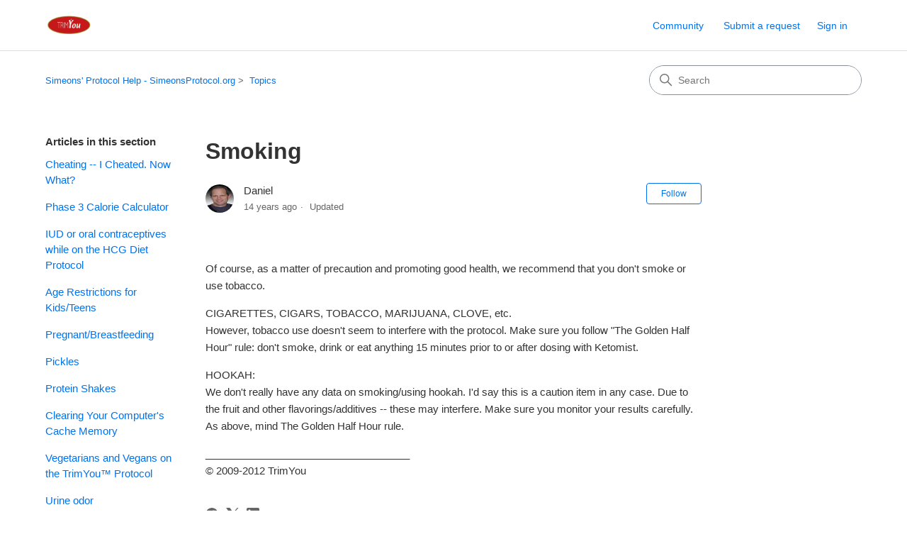

--- FILE ---
content_type: text/html; charset=utf-8
request_url: https://help.simeonsprotocol.org/hc/en-us/articles/216825983-Smoking
body_size: 6763
content:
<!DOCTYPE html>
<html dir="ltr" lang="en-US">
<head>
  <meta charset="utf-8" />
  <!-- v26840 -->


  <title>Smoking &ndash; Simeons&#39; Protocol Help - SimeonsProtocol.org</title>

  

  <meta name="description" content="Of course, as a matter of precaution and promoting good health, we recommend that you don't smoke or use tobacco.  CIGARETTES, CIGARS,..." /><meta property="og:image" content="https://help.simeonsprotocol.org/hc/theming_assets/01HZH1QW9DHPKS3PFMPAMNT5S5" />
<meta property="og:type" content="website" />
<meta property="og:site_name" content="Simeons' Protocol Help - SimeonsProtocol.org" />
<meta property="og:title" content="Smoking" />
<meta property="og:description" content="Of course, as a matter of precaution and promoting good health, we recommend that you don't smoke or use tobacco.
CIGARETTES, CIGARS, TOBACCO, MARIJUANA, CLOVE, etc.However, tobacco use doesn't se..." />
<meta property="og:url" content="https://help.simeonsprotocol.org/hc/en-us/articles/216825983-Smoking" />
<link rel="canonical" href="https://help.simeonsprotocol.org/hc/en-us/articles/216825983-Smoking">
<link rel="alternate" hreflang="en-us" href="https://help.simeonsprotocol.org/hc/en-us/articles/216825983-Smoking">
<link rel="alternate" hreflang="x-default" href="https://help.simeonsprotocol.org/hc/en-us/articles/216825983-Smoking">

  <link rel="stylesheet" href="//static.zdassets.com/hc/assets/application-f34d73e002337ab267a13449ad9d7955.css" media="all" id="stylesheet" />
  <link rel="stylesheet" type="text/css" href="/hc/theming_assets/64147/1106296/style.css?digest=42506386607885">

  <link rel="icon" type="image/x-icon" href="/hc/theming_assets/01HZH1QWJV5CVGJSXBMX65RW2A">

    

  <meta content="width=device-width, initial-scale=1.0" name="viewport" />
<!-- Make the translated search clear button label available for use in JS -->
<!-- See buildClearSearchButton() in script.js -->
<script type="text/javascript">window.searchClearButtonLabelLocalized = "Clear search";</script>
<script type="text/javascript">
  // Load ES module polyfill only for browsers that don't support ES modules
  if (!(HTMLScriptElement.supports && HTMLScriptElement.supports('importmap'))) {
    document.write('<script async src="/hc/theming_assets/01J4KQ2HBEJGHP5YCKQEFCEB44"><\/script>');
  }
</script>
<script type="importmap">
{
  "imports": {
    "new-request-form": "/hc/theming_assets/01KEEJ725KHCA9J869G6DKSV72",
    "flash-notifications": "/hc/theming_assets/01KEEJ7276SF629ZNTHPWMR2G5",
    "service-catalog": "/hc/theming_assets/01KEEJ7281ZAANHPV14HE7MQB2",
    "approval-requests": "/hc/theming_assets/01KEEJ725QDGSWHDVKMGE1HFE3",
    "approval-requests-translations": "/hc/theming_assets/01K1WPDKYT31PX4TM0ZRTPGXJS",
    "new-request-form-translations": "/hc/theming_assets/01K1WPDM0BWJDSA348WVG30ENX",
    "service-catalog-translations": "/hc/theming_assets/01K1WPDKYWSSMEE555DEXCTHXY",
    "shared": "/hc/theming_assets/01KEEJ72AE4XF5TB3DGVFX34JS",
    "ticket-fields": "/hc/theming_assets/01KEEJ727EWCR9F83C4T69Y3TB",
    "wysiwyg": "/hc/theming_assets/01KEEJ72ERA1MEHR2Y1XS1PAPA"
  }
}
</script>
<script type="module">
  import { renderFlashNotifications } from "flash-notifications";

  const settings = {"brand_color":"#0072ef","brand_text_color":"#ffffff","text_color":"#333333","link_color":"#0072ef","hover_link_color":"#0F3554","visited_link_color":"#4B61C3","background_color":"#ffffff","heading_font":"-apple-system, BlinkMacSystemFont, 'Segoe UI', Helvetica, Arial, sans-serif","text_font":"-apple-system, BlinkMacSystemFont, 'Segoe UI', Helvetica, Arial, sans-serif","logo":"/hc/theming_assets/01HZH1QW9DHPKS3PFMPAMNT5S5","show_brand_name":false,"favicon":"/hc/theming_assets/01HZH1QWJV5CVGJSXBMX65RW2A","homepage_background_image":"/hc/theming_assets/01HZH1QWZK2TKWQTEDPHP6ZEA5","community_background_image":"/hc/theming_assets/01HZH1QXF0E4WPK087MZ37D8A2","community_image":"/hc/theming_assets/01HZH1QXV93VQWCTD09K2MGBKA","instant_search":true,"scoped_kb_search":true,"scoped_community_search":true,"show_recent_activity":true,"show_articles_in_section":true,"show_article_author":true,"show_article_comments":true,"show_follow_article":true,"show_recently_viewed_articles":true,"show_related_articles":true,"show_article_sharing":true,"show_follow_section":true,"show_follow_post":true,"show_post_sharing":true,"show_follow_topic":true,"request_list_beta":false};
  const baseLocale = "en-us";

  renderFlashNotifications(settings, baseLocale);
</script>

  
</head>
<body class="community-enabled">
  
  
  

  <a class="skip-navigation" tabindex="1" href="#main-content">Skip to main content</a>

<header class="header">
  <div class="logo">
    <a title="Home" href="/hc/en-us">
      <img src="/hc/theming_assets/01HZH1QW9DHPKS3PFMPAMNT5S5" alt="Simeons&#39; Protocol Help - SimeonsProtocol.org Help Center home page" />
      
    </a>
  </div>

  <div class="nav-wrapper-desktop">
    <nav class="user-nav" id="user-nav" aria-label="User navigation">
      <ul class="user-nav-list">
        <li><a href="/hc/en-us/community/topics">Community</a></li>
        <li></li>
        <li><a class="submit-a-request" href="/hc/en-us/requests/new">Submit a request</a></li>
        
          <li>
            <a class="sign-in" rel="nofollow" data-auth-action="signin" title="Opens a dialog" role="button" href="https://ketomist.zendesk.com/access?brand_id=1106296&amp;return_to=https%3A%2F%2Fhelp.simeonsprotocol.org%2Fhc%2Fen-us%2Farticles%2F216825983-Smoking">
              Sign in
            </a>
          </li>
        
      </ul>
    </nav>
    
  </div>

  <div class="nav-wrapper-mobile">
    <button class="menu-button-mobile" aria-controls="user-nav-mobile" aria-expanded="false" aria-label="Toggle navigation menu">
      
      <svg xmlns="http://www.w3.org/2000/svg" width="16" height="16" focusable="false" viewBox="0 0 16 16" class="icon-menu">
        <path fill="none" stroke="currentColor" stroke-linecap="round" d="M1.5 3.5h13m-13 4h13m-13 4h13"/>
      </svg>
    </button>
    <nav class="menu-list-mobile" id="user-nav-mobile" aria-expanded="false">
      <ul class="menu-list-mobile-items">
        
          <li class="item">
            <a rel="nofollow" data-auth-action="signin" title="Opens a dialog" role="button" href="https://ketomist.zendesk.com/access?brand_id=1106296&amp;return_to=https%3A%2F%2Fhelp.simeonsprotocol.org%2Fhc%2Fen-us%2Farticles%2F216825983-Smoking">
              Sign in
            </a>
          </li>
          <li class="nav-divider"></li>
        
        <li class="item"><a href="/hc/en-us/community/topics">Community</a></li>
        <li class="item"><a class="submit-a-request" href="/hc/en-us/requests/new">Submit a request</a></li>
        <li class="item"></li>
        <li class="nav-divider"></li>
        
      </ul>
    </nav>
  </div>

</header>


  <main role="main">
    <div class="container-divider"></div>
<div class="container">
  <div class="sub-nav">
    <nav aria-label="Current location">
  <ol class="breadcrumbs">
    
      <li>
        
          <a href="/hc/en-us">Simeons&#39; Protocol Help - SimeonsProtocol.org</a>
        
      </li>
    
      <li>
        
          <a href="/hc/en-us/sections/203188263-Topics">Topics</a>
        
      </li>
    
  </ol>
</nav>

    <div class="search-container">
      <svg xmlns="http://www.w3.org/2000/svg" width="12" height="12" focusable="false" viewBox="0 0 12 12" class="search-icon" aria-hidden="true">
        <circle cx="4.5" cy="4.5" r="4" fill="none" stroke="currentColor"/>
        <path stroke="currentColor" stroke-linecap="round" d="M11 11L7.5 7.5"/>
      </svg>
      <form role="search" class="search" data-search="" action="/hc/en-us/search" accept-charset="UTF-8" method="get"><input type="hidden" name="utf8" value="&#x2713;" autocomplete="off" /><input type="hidden" name="category" id="category" value="201937903" autocomplete="off" />
<input type="search" name="query" id="query" placeholder="Search" aria-label="Search" /></form>
    </div>
  </div>

  <div class="article-container" id="article-container">
    <aside class="article-sidebar" aria-labelledby="section-articles-title">
      
        <div class="collapsible-sidebar">
          <button type="button" class="collapsible-sidebar-toggle" aria-labelledby="section-articles-title" aria-expanded="false">
            <svg xmlns="http://www.w3.org/2000/svg" width="20" height="20" focusable="false" viewBox="0 0 12 12" aria-hidden="true" class="collapsible-sidebar-toggle-icon chevron-icon">
              <path fill="none" stroke="currentColor" stroke-linecap="round" d="M3 4.5l2.6 2.6c.2.2.5.2.7 0L9 4.5"/>
            </svg>
            <svg xmlns="http://www.w3.org/2000/svg" width="20" height="20" focusable="false" viewBox="0 0 12 12" aria-hidden="true" class="collapsible-sidebar-toggle-icon x-icon">
              <path stroke="currentColor" stroke-linecap="round" d="M3 9l6-6m0 6L3 3"/>
            </svg>
          </button>
          <span id="section-articles-title" class="collapsible-sidebar-title sidenav-title">
            Articles in this section
          </span>
          <div class="collapsible-sidebar-body">
            <ul>
              
                <li>
                  <a href="/hc/en-us/articles/216825823-Cheating-I-Cheated-Now-What" 
                     class="sidenav-item "
                     >
                       Cheating -- I Cheated. Now What?
                  </a>
                </li>
              
                <li>
                  <a href="/hc/en-us/articles/216826343-Phase-3-Calorie-Calculator" 
                     class="sidenav-item "
                     >
                       Phase 3 Calorie Calculator
                  </a>
                </li>
              
                <li>
                  <a href="/hc/en-us/articles/216826323-IUD-or-oral-contraceptives-while-on-the-HCG-Diet-Protocol" 
                     class="sidenav-item "
                     >
                       IUD or oral contraceptives while on the HCG Diet Protocol
                  </a>
                </li>
              
                <li>
                  <a href="/hc/en-us/articles/216826283-Age-Restrictions-for-Kids-Teens" 
                     class="sidenav-item "
                     >
                       Age Restrictions for Kids/Teens
                  </a>
                </li>
              
                <li>
                  <a href="/hc/en-us/articles/216826303-Pregnant-Breastfeeding" 
                     class="sidenav-item "
                     >
                       Pregnant/Breastfeeding 
                  </a>
                </li>
              
                <li>
                  <a href="/hc/en-us/articles/216826263-Pickles" 
                     class="sidenav-item "
                     >
                       Pickles
                  </a>
                </li>
              
                <li>
                  <a href="/hc/en-us/articles/216826243-Protein-Shakes" 
                     class="sidenav-item "
                     >
                       Protein Shakes
                  </a>
                </li>
              
                <li>
                  <a href="/hc/en-us/articles/216826223-Clearing-Your-Computer-s-Cache-Memory" 
                     class="sidenav-item "
                     >
                       Clearing Your Computer&#39;s Cache Memory
                  </a>
                </li>
              
                <li>
                  <a href="/hc/en-us/articles/216826203-Vegetarians-and-Vegans-on-the-TrimYou-Protocol" 
                     class="sidenav-item "
                     >
                       Vegetarians and Vegans on the TrimYou™ Protocol
                  </a>
                </li>
              
                <li>
                  <a href="/hc/en-us/articles/216826183-Urine-odor" 
                     class="sidenav-item "
                     >
                       Urine odor
                  </a>
                </li>
              
            </ul>
            
              <a href="/hc/en-us/sections/203188263-Topics" class="article-sidebar-item">See more</a>
            
          </div>
        </div>
      
    </aside>

    <article id="main-content" class="article">
      <header class="article-header">
        <h1 title="Smoking" class="article-title">
          Smoking
          
        </h1>

        <div class="article-author">
          
            <div class="avatar article-avatar">
              
              <img src="https://help.simeonsprotocol.org/system/photos/203768/daniel_head2.jpg" alt="" class="user-avatar"/>
            </div>
          
          <div class="article-meta">
            
              
                Daniel
              
            

            <div class="meta-group">
              
                <span class="meta-data"><time datetime="2012-02-13T18:45:56Z" title="2012-02-13T18:45:56Z" data-datetime="relative">February 13, 2012 18:45</time></span>
                <span class="meta-data">Updated</span>
              
            </div>
          </div>
        </div>

        
          <div class="article-subscribe"><div data-helper="subscribe" data-json="{&quot;item&quot;:&quot;article&quot;,&quot;url&quot;:&quot;/hc/en-us/articles/216825983-Smoking/subscription.json&quot;,&quot;follow_label&quot;:&quot;Follow&quot;,&quot;unfollow_label&quot;:&quot;Unfollow&quot;,&quot;following_label&quot;:&quot;Following&quot;,&quot;can_subscribe&quot;:true,&quot;is_subscribed&quot;:false}"></div></div>
        
      </header>

      <section class="article-info">
        <div class="article-content">
          <div class="article-body"><p>Of course, as a matter of precaution and promoting good health, we recommend that you don't smoke or use tobacco.</p>
<p>CIGARETTES, CIGARS, TOBACCO, MARIJUANA, CLOVE, etc.<br>However, tobacco use doesn't seem to interfere with the protocol. Make sure you follow "The Golden Half Hour" rule: don't smoke, drink or eat anything 15 minutes prior to or after dosing with Ketomist.</p>
<p>HOOKAH:<br>We don't really have any data on smoking/using hookah. I'd say this is a caution item in any case. Due to the fruit and other flavorings/additives -- these may interfere. Make sure you monitor your results carefully. As above, mind The Golden Half Hour rule.</p>
<p>____________________________________ <br>© 2009-2012 TrimYou</p></div>

          

          
        </div>
      </section>

      <footer>
        <div class="article-footer">
          
            <div class="article-share">
  <ul class="share">
    <li>
      <a href="https://www.facebook.com/share.php?title=Smoking&u=https%3A%2F%2Fhelp.simeonsprotocol.org%2Fhc%2Fen-us%2Farticles%2F216825983-Smoking" class="share-facebook" aria-label="Facebook">
        <svg xmlns="http://www.w3.org/2000/svg" width="12" height="12" focusable="false" viewBox="0 0 12 12" aria-label="Share this page on Facebook">
          <path fill="currentColor" d="M6 0a6 6 0 01.813 11.945V7.63h1.552l.244-1.585H6.812v-.867c0-.658.214-1.242.827-1.242h.985V2.55c-.173-.024-.538-.075-1.23-.075-1.444 0-2.29.767-2.29 2.513v1.055H3.618v1.585h1.484v4.304A6.001 6.001 0 016 0z"/>
        </svg>
      </a>
    </li>
    <li>
      <a href="https://twitter.com/share?lang=en&text=Smoking&url=https%3A%2F%2Fhelp.simeonsprotocol.org%2Fhc%2Fen-us%2Farticles%2F216825983-Smoking" class="share-twitter" aria-label="X Corp">
        <svg xmlns="http://www.w3.org/2000/svg" width="12" height="12" focusable="false" viewBox="0 0 12 12" aria-label="Share this page on X Corp">
          <path fill="currentColor" d="M.0763914 0 3.60864 0 6.75369 4.49755 10.5303 0 11.6586 0 7.18498 5.11431 12 12 8.46775 12 5.18346 7.30333 1.12825 12 0 12 4.7531 6.6879z"/>
        </svg>
      </a>
    </li>
    <li>
      <a href="https://www.linkedin.com/shareArticle?mini=true&source=Simeons%27+Protocol+Help+Desk+-+SimeonsProtocol.org&title=Smoking&url=https%3A%2F%2Fhelp.simeonsprotocol.org%2Fhc%2Fen-us%2Farticles%2F216825983-Smoking" class="share-linkedin" aria-label="LinkedIn">
        <svg xmlns="http://www.w3.org/2000/svg" width="12" height="12" focusable="false" viewBox="0 0 12 12" aria-label="Share this page on LinkedIn">
          <path fill="currentColor" d="M10.8 0A1.2 1.2 0 0112 1.2v9.6a1.2 1.2 0 01-1.2 1.2H1.2A1.2 1.2 0 010 10.8V1.2A1.2 1.2 0 011.2 0h9.6zM8.09 4.356a1.87 1.87 0 00-1.598.792l-.085.133h-.024v-.783H4.676v5.727h1.778V7.392c0-.747.142-1.47 1.068-1.47.913 0 .925.854.925 1.518v2.785h1.778V7.084l-.005-.325c-.05-1.38-.456-2.403-2.13-2.403zm-4.531.142h-1.78v5.727h1.78V4.498zm-.89-2.846a1.032 1.032 0 100 2.064 1.032 1.032 0 000-2.064z"/>
        </svg>
      </a>
    </li>
  </ul>

</div>
          
          
            
          
        </div>
        
          <div class="article-votes">
            <h2 class="article-votes-question" id="article-votes-label">Was this article helpful?</h2>
            <div class="article-votes-controls" role="group" aria-labelledby="article-votes-label">
              <button type="button" class="button article-vote article-vote-up" data-auth-action="signin" aria-label="This article was helpful" aria-pressed="false">Yes</button>
              <button type="button" class="button article-vote article-vote-down" data-auth-action="signin" aria-label="This article was not helpful" aria-pressed="false">No</button>
            </div>
            <small class="article-votes-count">
              <span class="article-vote-label">0 out of 0 found this helpful</span>
            </small>
          </div>
        

        <div class="article-more-questions">
          Have more questions? <a href="/hc/en-us/requests/new">Submit a request</a>
        </div>
        <div class="article-return-to-top">
          <a href="#article-container">
            Return to top
            <svg xmlns="http://www.w3.org/2000/svg" class="article-return-to-top-icon" width="20" height="20" focusable="false" viewBox="0 0 12 12" aria-hidden="true">
              <path fill="none" stroke="currentColor" stroke-linecap="round" d="M3 4.5l2.6 2.6c.2.2.5.2.7 0L9 4.5"/>
            </svg>
          </a>
        </div>
      </footer>

      <div class="article-relatives">
        
          <div data-recent-articles></div>
        
        
          
  <section class="related-articles">
    
      <h2 class="related-articles-title">Related articles</h2>
    
    <ul>
      
        <li>
          <a href="/hc/en-us/related/click?data=[base64]" rel="nofollow">Clearing Your Computer&#39;s Cache Memory</a>
        </li>
      
        <li>
          <a href="/hc/en-us/related/click?data=[base64]%3D--48f3537ea80ca1a0dd07969911df001d067efd66" rel="nofollow">INTERRUPTING/SUSPENDING THE PROTOCOL</a>
        </li>
      
    </ul>
  </section>


        
      </div>
      
        <div class="article-comments" id="article-comments">
          <section class="comments">
            <header class="comment-overview">
              <h2 class="comment-heading">
                Comments
              </h2>
              <p class="comment-callout">0 comments</p>
              
            </header>

            <ul id="comments" class="comment-list">
              
            </ul>

            

            

            <p class="comment-callout">Article is closed for comments.</p>
          </section>
        </div>
      
    </article>
  </div>
</div>

  </main>

  <footer class="footer">
  <div class="footer-inner">
    <a title="Home" href="/hc/en-us">Simeons&#39; Protocol Help - SimeonsProtocol.org</a>

    <div class="footer-language-selector">
      
    </div>
  </div>
</footer>



  <!-- / -->

  
  <script src="//static.zdassets.com/hc/assets/en-us.f90506476acd6ed8bfc8.js"></script>
  

  <script type="text/javascript">
  /*

    Greetings sourcecode lurker!

    This is for internal Zendesk and legacy usage,
    we don't support or guarantee any of these values
    so please don't build stuff on top of them.

  */

  HelpCenter = {};
  HelpCenter.account = {"subdomain":"ketomist","environment":"production","name":"Simeons' Protocol Help Desk - SimeonsProtocol.org"};
  HelpCenter.user = {"identifier":"da39a3ee5e6b4b0d3255bfef95601890afd80709","email":null,"name":"","role":"anonymous","avatar_url":"https://assets.zendesk.com/hc/assets/default_avatar.png","is_admin":false,"organizations":[],"groups":[]};
  HelpCenter.internal = {"asset_url":"//static.zdassets.com/hc/assets/","web_widget_asset_composer_url":"https://static.zdassets.com/ekr/snippet.js","current_session":{"locale":"en-us","csrf_token":null,"shared_csrf_token":null},"usage_tracking":{"event":"article_viewed","data":"BAh7CDoLbG9jYWxlSSIKZW4tdXMGOgZFVDoPYXJ0aWNsZV9pZGkEf4DsDDoKX21ldGF7DDoPYWNjb3VudF9pZGkCk/o6E2hlbHBfY2VudGVyX2lkaQQDZu0LOg1icmFuZF9pZGkDeOEQOgx1c2VyX2lkMDoTdXNlcl9yb2xlX25hbWVJIg5BTk9OWU1PVVMGOwZUOwBJIgplbi11cwY7BlQ6GmFub255bW91c190cmFja2luZ19pZDA=--b23044a8dec1142bdc5b96f0737b061b4a797e7b","url":"https://help.simeonsprotocol.org/hc/activity"},"current_record_id":"216825983","current_record_url":"/hc/en-us/articles/216825983-Smoking","current_record_title":"Smoking","current_text_direction":"ltr","current_brand_id":1106296,"current_brand_name":"Simeons' Protocol Help Desk - SimeonsProtocol.org","current_brand_url":"https://ketomist.zendesk.com","current_brand_active":true,"current_path":"/hc/en-us/articles/216825983-Smoking","show_autocomplete_breadcrumbs":false,"user_info_changing_enabled":false,"has_user_profiles_enabled":false,"has_end_user_attachments":true,"user_aliases_enabled":false,"has_anonymous_kb_voting":false,"has_multi_language_help_center":true,"show_at_mentions":false,"embeddables_config":{"embeddables_web_widget":false,"embeddables_help_center_auth_enabled":false,"embeddables_connect_ipms":false},"answer_bot_subdomain":"static","gather_plan_state":"subscribed","has_article_verification":false,"has_gather":true,"has_ckeditor":true,"has_community_enabled":true,"has_community_badges":false,"has_community_post_content_tagging":false,"has_gather_content_tags":false,"has_guide_content_tags":true,"has_user_segments":true,"has_answer_bot_web_form_enabled":false,"has_garden_modals":false,"theming_cookie_key":"hc-da39a3ee5e6b4b0d3255bfef95601890afd80709-2-preview","is_preview":false,"has_search_settings_in_plan":true,"theming_api_version":4,"theming_settings":{"brand_color":"#0072ef","brand_text_color":"#ffffff","text_color":"#333333","link_color":"#0072ef","hover_link_color":"#0F3554","visited_link_color":"#4B61C3","background_color":"#ffffff","heading_font":"-apple-system, BlinkMacSystemFont, 'Segoe UI', Helvetica, Arial, sans-serif","text_font":"-apple-system, BlinkMacSystemFont, 'Segoe UI', Helvetica, Arial, sans-serif","logo":"/hc/theming_assets/01HZH1QW9DHPKS3PFMPAMNT5S5","show_brand_name":false,"favicon":"/hc/theming_assets/01HZH1QWJV5CVGJSXBMX65RW2A","homepage_background_image":"/hc/theming_assets/01HZH1QWZK2TKWQTEDPHP6ZEA5","community_background_image":"/hc/theming_assets/01HZH1QXF0E4WPK087MZ37D8A2","community_image":"/hc/theming_assets/01HZH1QXV93VQWCTD09K2MGBKA","instant_search":true,"scoped_kb_search":true,"scoped_community_search":true,"show_recent_activity":true,"show_articles_in_section":true,"show_article_author":true,"show_article_comments":true,"show_follow_article":true,"show_recently_viewed_articles":true,"show_related_articles":true,"show_article_sharing":true,"show_follow_section":true,"show_follow_post":true,"show_post_sharing":true,"show_follow_topic":true,"request_list_beta":false},"has_pci_credit_card_custom_field":false,"help_center_restricted":false,"is_assuming_someone_else":false,"flash_messages":[],"user_photo_editing_enabled":true,"user_preferred_locale":"en-us","base_locale":"en-us","login_url":"https://ketomist.zendesk.com/access?brand_id=1106296\u0026return_to=https%3A%2F%2Fhelp.simeonsprotocol.org%2Fhc%2Fen-us%2Farticles%2F216825983-Smoking","has_alternate_templates":false,"has_custom_statuses_enabled":true,"has_hc_generative_answers_setting_enabled":true,"has_generative_search_with_zgpt_enabled":false,"has_suggested_initial_questions_enabled":false,"has_guide_service_catalog":false,"has_service_catalog_search_poc":false,"has_service_catalog_itam":false,"has_csat_reverse_2_scale_in_mobile":false,"has_knowledge_navigation":false,"has_unified_navigation":false,"has_unified_navigation_eap_access":false,"has_csat_bet365_branding":false,"version":"v26840","dev_mode":false};
</script>

  
  
  <script src="//static.zdassets.com/hc/assets/hc_enduser-be182e02d9d03985cf4f06a89a977e3d.js"></script>
  <script type="text/javascript" src="/hc/theming_assets/64147/1106296/script.js?digest=42506386607885"></script>
  
</body>
</html>